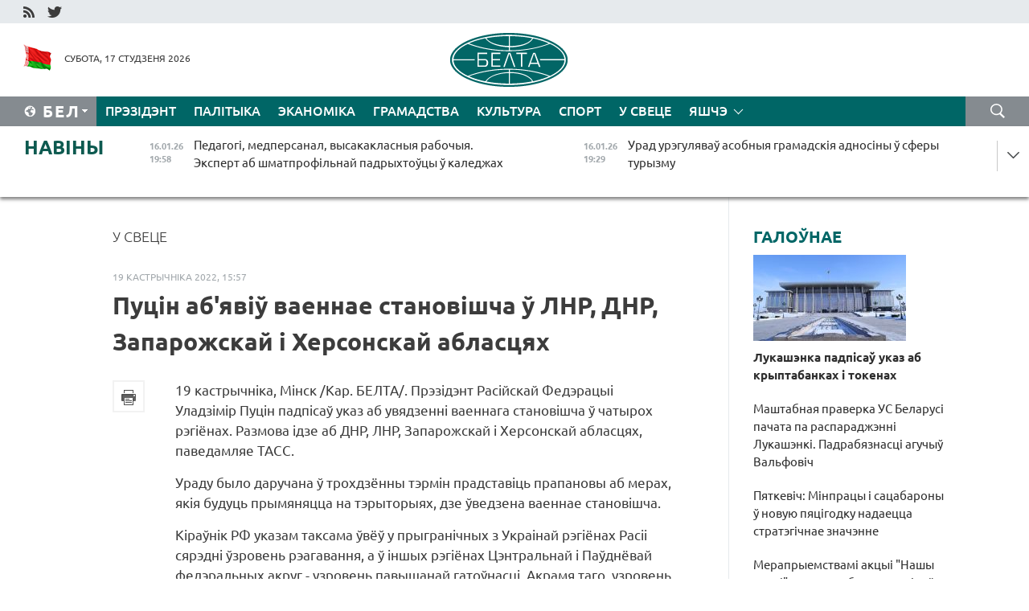

--- FILE ---
content_type: text/html; charset=UTF-8
request_url: https://blr.belta.by/world/view/putsin-uveu-vaennae-stanovishcha-u-chatyroh-regienah-120816-2022/
body_size: 13912
content:
    
    	<!DOCTYPE HTML>
	<html lang="by-BY" prefix="og: http://ogp.me/ns#">
	<head  prefix="article: http://ogp.me/ns/article#">
		<title>Пуцін аб'явіў ваеннае становішча ў ЛНР, ДНР, Запарожскай і Херсонскай абласцях</title>
		<meta http-equiv="Content-Type" content="text/html; charset=utf-8">
                <meta name="viewport" content="width=device-width">
		<link rel="stylesheet" href="/styles/general_styles.css" type="text/css">
                                <link rel="stylesheet" href="/styles/styles2.css?1768613744" type="text/css">
                                <link rel="stylesheet" href="/styles/styles.css?1768613744" type="text/css">
                <link rel="stylesheet" href="/styles/tr_styles.css" type="text/css">
                            <link rel="icon" href="/desimages/fav.png" type="image/png">
		<meta name="keywords" content="">
		<meta name="description" content="Ураду было даручана ў трохдзённы тэрмін прадставіць прапановы аб мерах, якія будуць прымяняцца на тэрыторыях, дзе ўведзена ваеннае становішча.">
	                    <meta property="og:locale" content="by_BY">
	        	        	<meta property="og:site_name" content="Беларускае тэлеграфнае агенцтва" />
	        	        	<meta property="og:title" content="Пуцін аб'явіў ваеннае становішча ў ЛНР, ДНР, Запарожскай і Херсонскай абласцях" />
	        	        	<meta property="og:type" content="article" />
	        	        	<meta property="og:url" content="https://blr.belta.by/world/view/putsin-uveu-vaennae-stanovishcha-u-chatyroh-regienah-120816-2022" />
	        	        	<meta property="og:image" content="https://blr.belta.by/desimages/og_image.png" />
	        	        	<meta property="og:description" content="Ураду было даручана ў трохдзённы тэрмін прадставіць прапановы аб мерах, якія будуць прымяняцца на тэрыторыях, дзе ўведзена ваеннае становішча." />
	        	        	<meta property="og:section" content="У свеце" />
	        	        	<meta property="article:published_time" content="2022-10-19 15:57:36" />
	        	        	<meta property="article:modified_time" content="2022-10-19 16:33:04" />
	        	    		                        <!-- Yandex.Metrika informer -->
<a href="https://metrika.yandex.by/stat/?id=15029098&amp;from=informer"
target="_blank" rel="nofollow"><img src="https://informer.yandex.ru/informer/15029098/1_1_FFFFFFFF_EFEFEFFF_0_pageviews"
style="width:80px; height:15px; border:0; display:none" alt="Яндекс.Метрика" title="Яндекс.Метрика: данные за сегодня (просмотры)" class="ym-advanced-informer" data-cid="15029098" data-lang="ru" /></a>
<!-- /Yandex.Metrika informer -->

<!-- Yandex.Metrika counter -->
<script type="text/javascript" >
   (function(m,e,t,r,i,k,a){m[i]=m[i]||function(){(m[i].a=m[i].a||[]).push(arguments)};
   m[i].l=1*new Date();
   for (var j = 0; j < document.scripts.length; j++) {if (document.scripts[j].src === r) { return; }}
   k=e.createElement(t),a=e.getElementsByTagName(t)[0],k.async=1,k.src=r,a.parentNode.insertBefore(k,a)})
   (window, document, "script", "https://mc.yandex.ru/metrika/tag.js", "ym");

   ym(15029098, "init", {
        clickmap:true,
        trackLinks:true,
        accurateTrackBounce:true,
        webvisor:true
   });
</script>
<noscript><div><img src="https://mc.yandex.ru/watch/15029098" style="position:absolute; left:-9999px;" alt="" /></div></noscript>
<!-- /Yandex.Metrika counter -->

            
        

                                                                	</head>
	
	<body>

                
        <a id="top"></a>

    <div class="all   ">
        <div class="ban_main_top">
            
        </div>
        <div class="top_line">
	                <div class="social_icons">
                                          <a href="/rss" title="RSS"  target ="_self" onmouseover="this.children[0].src='https://blr.belta.by/images/storage/banners/000015_9792b56e8dc3dd1262c69a28a949a99b_work.jpg'" onmouseout="this.children[0].src='https://blr.belta.by/images/storage/banners/000015_4c7b4dd0abba134c3f3b40f11c7d2280_work.jpg'">
                    <img src="https://blr.belta.by/images/storage/banners/000015_4c7b4dd0abba134c3f3b40f11c7d2280_work.jpg" alt="RSS" title="RSS" />
                </a>
                                              <a href="https://twitter.com/ByBelta" title="Twitter"  target ="_blank" onmouseover="this.children[0].src='https://blr.belta.by/images/storage/banners/000015_d883d8345fde0915c71fe70fbc6b3aba_work.jpg'" onmouseout="this.children[0].src='https://blr.belta.by/images/storage/banners/000015_aa312c63b3361ad13bfc21a9647031cf_work.jpg'">
                    <img src="https://blr.belta.by/images/storage/banners/000015_aa312c63b3361ad13bfc21a9647031cf_work.jpg" alt="Twitter" title="Twitter" />
                </a>
                        </div>
    
	         
        </div>
        <div class="header">
            <div class="header_date">
                                            <a class="header_flag" href="/" title="Сцяг"  target ="_self">
                <img 
                    src="https://blr.belta.by/images/storage/banners/000204_8b46a27f5f27ae9a2d0bd487d340c2d5_work.jpg" 
                    alt="Сцяг" 
                    title="Сцяг" 
                                    />
            </a>
            
                Субота, 17 студзеня 2026
            </div>
	            	        <div class="logo">
            
                                                                    <a href="/" title="Беларускае тэлеграфнае агенцтва"  target ="_self">
                            <span class="logo_img"><img src="https://blr.belta.by/images/storage/banners/000016_3289232daeea51392de2ee72efbeeaee_work.jpg" alt="Беларускае тэлеграфнае агенцтва" title="Беларускае тэлеграфнае агенцтва" /></span>
                                                    </a>
                                                        </div>
    
            <div class="weather_currency">
                <div class="weather_currency_inner">
                
	 	
                </div>
	    
            </div>
        </div>
    <div class="menu_line" >

	    <div class="main_langs" id="main_langs">
            <div class="main_langs_inner" id="main_langs_inner">
	
                                    <div class="main_lang_item" ><a target="_blank"   href="http://belta.by" title="Рус" >Рус</a></div>
        	
                                                    	
                                    <div class="main_lang_item" ><a target="_blank"   href="https://pol.belta.by/" title="Pl" >Pl</a></div>
        	
                                    <div class="main_lang_item" ><a target="_blank"   href="http://eng.belta.by" title="Eng" >Eng</a></div>
        	
                                    <div class="main_lang_item" ><a target="_blank"   href="http://deu.belta.by" title="Deu" >Deu</a></div>
        	
                                    <div class="main_lang_item" ><a target="_blank"   href="http://esp.belta.by" title="Esp" >Esp</a></div>
        	
                                    <div class="main_lang_item" ><a target="_blank"   href="http://chn.belta.by/" title="中文" >中文</a></div>
        </div>
<div class="main_lang_item main_lang_selected" ><a   href="https://blr.belta.by/" title="Бел">Бел</a></div>
</div>
		

	       <div class="h_menu_fp" id="h_menu_fp" >
    <div class="h_menu_title" id="h_menu_title">
                Меню
    </div>
            <div class="h_menu_s" id="h_menu_s"></div>
        <div class="menu_more">
            <div class="menu_more_title" id="h_menu_more" >Яшчэ </div>
                    <div id="h_menu" class="h_menu">
                <div class="content_all_margin">
	                        <div class="menu_els" id="h_menu_line_1">
                                                            <div class="menu_item " id="h_menu_item_1_1">
                            <a   href="https://blr.belta.by/president/" title="Прэзідэнт">Прэзідэнт</a>
                        </div>
                                                                                <div class="menu_item " id="h_menu_item_1_2">
                            <a   href="https://blr.belta.by/politics/" title="Палітыка">Палітыка</a>
                        </div>
                                                                                <div class="menu_item " id="h_menu_item_1_3">
                            <a   href="https://blr.belta.by/economics/" title="Эканоміка">Эканоміка</a>
                        </div>
                                                                                <div class="menu_item " id="h_menu_item_1_4">
                            <a   href="https://blr.belta.by/society/" title="Грамадства">Грамадства</a>
                        </div>
                                                                                <div class="menu_item " id="h_menu_item_1_5">
                            <a   href="https://blr.belta.by/culture/" title="Культура">Культура</a>
                        </div>
                                                                                <div class="menu_item " id="h_menu_item_1_6">
                            <a   href="https://blr.belta.by/sport/" title="Спорт">Спорт</a>
                        </div>
                                                                                <div class="menu_item menu_item_selected" id="h_menu_item_1_7">
                            <a   href="https://blr.belta.by/world/" title="У свеце">У свеце</a>
                        </div>
                                                </div>
                                            <div class="menu_els" id="h_menu_line_2">
                                                            <div class="menu_item " id="h_menu_item_2_1">
                            <a   href="https://blr.belta.by/opinions/" title="Меркаванні">Меркаванні</a>
                        </div>
                                                                                <div class="menu_item " id="h_menu_item_2_2">
                            <a   href="https://blr.belta.by/comments/" title="Каментарыі">Каментарыі</a>
                        </div>
                                                                                <div class="menu_item " id="h_menu_item_2_3">
                            <a   href="https://blr.belta.by/interview/" title="Інтэрв&#039;ю">Інтэрв'ю</a>
                        </div>
                                                </div>
                                            <div class="menu_els" id="h_menu_line_3">
                                                            <div class="menu_item " id="h_menu_item_3_1">
                            <a   href="https://blr.belta.by/photonews/" title="Фотанавіны">Фотанавіны</a>
                        </div>
                                                                                <div class="menu_item " id="h_menu_item_3_2">
                            <a   href="https://blr.belta.by/video/" title="Відэа">Відэа</a>
                        </div>
                                                                                <div class="menu_item " id="h_menu_item_3_3">
                            <a   href="https://blr.belta.by/infographica/" title="Інфаграфіка">Інфаграфіка</a>
                        </div>
                                                </div>
                                            <div class="menu_els" id="h_menu_line_4">
                                                            <div class="menu_item " id="h_menu_item_4_1">
                            <a   href="https://blr.belta.by/about_company/" title="Аб агенцтве">Аб агенцтве</a>
                        </div>
                                                                                <div class="menu_item " id="h_menu_item_4_2">
                            <a   href="https://blr.belta.by/advertising/" title="Рэклама">Рэклама</a>
                        </div>
                                                                                <div class="menu_item " id="h_menu_item_4_3">
                            <a   href="https://blr.belta.by/contacts/" title="Кантакты">Кантакты</a>
                        </div>
                                                </div>
                            </div>
       
    </div>
                    </div>
           </div>            
	


	
    
    
	    <div class="search_btn" onclick="open_search('search')"></div>
<form action="/search/getResultsForPeriod/" id="search">
    <input type="text" name="query" value="" placeholder="Пошук" class="search_edit"/>
    <input type="submit" value="Пошук" class="search_submit" />
    <div class="clear"></div>
        <div class="fp_search_where">
        <span id="fp_search_where">Дзе шукаць:</span>
            <input type="radio" name="group" value="0" id="group_0"/><label for="group_0">Шукаць усюды</label>
                                                        <input type="radio" name="group" value="4" id="group_4"/><label for="group_4">Вiдэа</label>
                                           <input type="radio" name="group" value="5" id="group_5"/><label for="group_5">Інфаграфіка</label>
                                           <input type="radio" name="group" value="6" id="group_6"/><label for="group_6">Эксперты</label>
               </div>
       <div class="fp_search_where">
        <span id="fp_search_when">За перыяд</span>
            <input type="radio" name="period" value="0" id="period_0"/><label for="period_0">За ўвесь перыяд</label>
            <input type="radio" name="period" value="1" id="period_1"/><label for="period_1">За дзень</label>
            <input type="radio" name="period" value="2" id="period_2"/><label for="period_2">За тыдзень</label>
            <input type="radio" name="period" value="3" id="period_3"/><label for="period_3">За месяц</label>
            <input type="radio" name="period" value="4" id="period_4"/><label for="period_4">За год</label>
                </div>
    <div class="search_close close_btn" onclick="close_search('search')"></div>
</form>
   

    </div>
    <div class="top_lenta_inner">
  <div class="top_lenta">
    <a href="/" title="На галоўную" class="tl_logo"></a>
    <div class="tl_title">
                    <a href="https://blr.belta.by/all_news" title="Навіны">Навіны</a>
            </div>
                            <div class="tl_inner" id="tl_inner">
        
        <div class="tl_item">
	        	            	            	            	        	                            <div class="lenta_date_box">
                    <div class="lenta_date">
                   	               16.01.26
	                              <div class="line"></div>
                    </div>
                    </div>
	                                                                        	                	                                <a  href="https://blr.belta.by/society/view/pedagogi-medpersanal-vysakaklasnyja-rabochyja-ekspert-ab-shmatprofilnaj-padryhtoutsy-u-kaledzhah-153602-2026/"   title="Педагогі, медперсанал, высакакласныя рабочыя. Эксперт аб шматпрофільнай падрыхтоўцы ў каледжах  ">
                    <span class="tl_date">
                                                                                                    <span class="lenta_date_past">16.01.26</span>
                                                <span>19:58</span>
                    </span>
                    <span class="tl_news">Педагогі, медперсанал, высакакласныя рабочыя. Эксперт аб шматпрофільнай падрыхтоўцы ў каледжах  </span>
                    <span class="tl_node">Грамадства</span>
                </a>
        </div>
        
        <div class="tl_item">
	        	            	        	                                                                        	                	                                <a  href="https://blr.belta.by/society/view/urad-ureguljavau-asobnyja-gramadskija-adnosiny-u-sfery-turyzmu-153601-2026/"   title="Урад урэгуляваў асобныя грамадскія адносіны ў сферы турызму  ">
                    <span class="tl_date">
                                                                                                    <span class="lenta_date_past">16.01.26</span>
                                                <span>19:29</span>
                    </span>
                    <span class="tl_news">Урад урэгуляваў асобныя грамадскія адносіны ў сферы турызму  </span>
                    <span class="tl_node">Грамадства</span>
                </a>
        </div>
        
        <div class="tl_item">
	        	            	        	                                                                        	                	                                <a  href="https://blr.belta.by/politics/view/pasol-belarusi-i-parlamentaryj-kazahstana-adznachyli-rost-uzaemadzejannja-u-palitytsy-i-ekanomitsy-153600-2026/"   title="Пасол Беларусі і парламентарый Казахстана адзначылі рост узаемадзеяння ў палітыцы і эканоміцы  ">
                    <span class="tl_date">
                                                                                                    <span class="lenta_date_past">16.01.26</span>
                                                <span>19:06</span>
                    </span>
                    <span class="tl_news">Пасол Беларусі і парламентарый Казахстана адзначылі рост узаемадзеяння ў палітыцы і эканоміцы  </span>
                    <span class="tl_node">Палітыка</span>
                </a>
        </div>
        
        <div class="tl_item">
	        	            	        	                                                                        	                	                                <a  href="https://blr.belta.by/politics/view/pasol-belarusi-uruchyu-daverchyja-gramaty-prezidentu-efiopii-153599-2026/"   title="Пасол Беларусі ўручыў даверчыя граматы Прэзідэнту Эфіопіі  ">
                    <span class="tl_date">
                                                                                                    <span class="lenta_date_past">16.01.26</span>
                                                <span>18:50</span>
                    </span>
                    <span class="tl_news">Пасол Беларусі ўручыў даверчыя граматы Прэзідэнту Эфіопіі  </span>
                    <span class="tl_node">Палітыка</span>
                </a>
        </div>
        
        <div class="tl_item">
	        	            	        	                                                                        	                	                                <a  href="https://blr.belta.by/society/view/jak-pravilna-arganizavats-rabotu-na-adkrytym-pavetry-u-maroz-raskazali-u-minpratsy-153598-2026/"   title="Як правільна арганізаваць работу на адкрытым паветры ў мароз, расказалі ў Мінпрацы  ">
                    <span class="tl_date">
                                                                                                    <span class="lenta_date_past">16.01.26</span>
                                                <span>18:31</span>
                    </span>
                    <span class="tl_news">Як правільна арганізаваць работу на адкрытым паветры ў мароз, расказалі ў Мінпрацы  </span>
                    <span class="tl_node">Грамадства</span>
                </a>
        </div>
        
        <div class="tl_item">
	        	            	        	                                                                        	                	                                <a  href="https://blr.belta.by/society/view/uradam-zatsverdzhana-strategija-kiravannja-vodnymi-resursami-da-2040-goda-153597-2026/"   title="Урадам зацверджана стратэгія кіравання воднымі рэсурсамі да 2040 года  ">
                    <span class="tl_date">
                                                                                                    <span class="lenta_date_past">16.01.26</span>
                                                <span>18:26</span>
                    </span>
                    <span class="tl_news">Урадам зацверджана стратэгія кіравання воднымі рэсурсамі да 2040 года  </span>
                    <span class="tl_node">Грамадства</span>
                </a>
        </div>
        
        <div class="tl_item">
	        	            	        	                                                                        	                	                                <a  href="https://blr.belta.by/society/view/rodnae-narodnae-ab-ajchynnaj-praduktsyi-raskazha-brsm-u-seryi-karotkametrazhnyh-videarolikau-153596-2026/"   title="&quot;Роднае-народнае&quot;. Аб айчыннай прадукцыі раскажа БРСМ у серыі кароткаметражных відэаролікаў  ">
                    <span class="tl_date">
                                                                                                    <span class="lenta_date_past">16.01.26</span>
                                                <span>17:52</span>
                    </span>
                    <span class="tl_news">"Роднае-народнае". Аб айчыннай прадукцыі раскажа БРСМ у серыі кароткаметражных відэаролікаў  </span>
                    <span class="tl_node">Грамадства</span>
                </a>
        </div>
        
        <div class="tl_item">
	        	            	        	                                                                        	                	                                <a  href="https://blr.belta.by/society/view/u-tonuse-pavinny-byts-use-gerasimau-ab-praverkah-voinskih-chastsej-153595-2026/"   title="&quot;У тонусе павінны быць усе&quot;. Герасімаў аб праверках воінскіх часцей  ">
                    <span class="tl_date">
                                                                                                    <span class="lenta_date_past">16.01.26</span>
                                                <span>17:31</span>
                    </span>
                    <span class="tl_news">"У тонусе павінны быць усе". Герасімаў аб праверках воінскіх часцей  </span>
                    <span class="tl_node">Грамадства</span>
                </a>
        </div>
        
        <div class="tl_item">
	        	            	        	                                                                        	                	                                <a  href="https://blr.belta.by/economics/view/abem-pramyslovaj-vytvorchastsi-u-belarusi-u-2025-godze-sklau-br208-mlrd-153594-2026/"   title="Аб&#039;ём прамысловай вытворчасці ў Беларусі ў 2025 годзе склаў Br208 млрд">
                    <span class="tl_date">
                                                                                                    <span class="lenta_date_past">16.01.26</span>
                                                <span>16:52</span>
                    </span>
                    <span class="tl_news">Аб'ём прамысловай вытворчасці ў Беларусі ў 2025 годзе склаў Br208 млрд</span>
                    <span class="tl_node">Эканоміка</span>
                </a>
        </div>
        
        <div class="tl_item">
	        	            	        	                                                                        	                	                                <a  href="https://blr.belta.by/sport/view/belaruski-bijatlanist-lobastau-stau-semym-u-spryntse-na-etape-kubka-rasii-153593-2026/"   title="Беларускі біятланіст Лобастаў стаў сёмым у спрынце на этапе Кубка Расіі  ">
                    <span class="tl_date">
                                                                                                    <span class="lenta_date_past">16.01.26</span>
                                                <span>16:50</span>
                    </span>
                    <span class="tl_news">Беларускі біятланіст Лобастаў стаў сёмым у спрынце на этапе Кубка Расіі  </span>
                    <span class="tl_node">Спорт</span>
                </a>
        </div>
        
        <div class="tl_item">
	        	            	        	                                                                        	                	                                <a  href="https://blr.belta.by/economics/view/pasazhyraabarot-u-belarusi-za-2025-god-vyras-na-71-pratsenta-153592-2026/"   title="Пасажыраабарот у Беларусі за 2025 год вырас на 7,1 працэнта">
                    <span class="tl_date">
                                                                                                    <span class="lenta_date_past">16.01.26</span>
                                                <span>16:36</span>
                    </span>
                    <span class="tl_news">Пасажыраабарот у Беларусі за 2025 год вырас на 7,1 працэнта</span>
                    <span class="tl_node">Эканоміка</span>
                </a>
        </div>
        
        <div class="tl_item">
	        	            	        	                                                                        	                	                                <a  href="https://blr.belta.by/society/view/marazy-da-28s-chakajutstsa-u-belarusi-17-studzenja-153591-2026/"   title="Маразы да -28°С чакаюцца ў Беларусі 17 студзеня ">
                    <span class="tl_date">
                                                                                                    <span class="lenta_date_past">16.01.26</span>
                                                <span>16:18</span>
                    </span>
                    <span class="tl_news">Маразы да -28°С чакаюцца ў Беларусі 17 студзеня </span>
                    <span class="tl_node">Грамадства</span>
                </a>
        </div>
        
        <div class="tl_item">
	        	            	        	                                                                        	                	                                <a  href="https://blr.belta.by/politics/view/pasol-slavakii-pry-padzele-byloj-chehaslavakii-u-abodvuh-bakou-hapila-rozumu-i-sil-zrabits-use-mirna-153590-2026/"   title="Пасол Славакіі: пры падзеле былой Чэхаславакіі ў абодвух бакоў хапіла розуму і сіл зрабіць усё мірна  ">
                    <span class="tl_date">
                                                                                                    <span class="lenta_date_past">16.01.26</span>
                                                <span>16:04</span>
                    </span>
                    <span class="tl_news">Пасол Славакіі: пры падзеле былой Чэхаславакіі ў абодвух бакоў хапіла розуму і сіл зрабіць усё мірна  </span>
                    <span class="tl_node">Палітыка</span>
                </a>
        </div>
        
        <div class="tl_item">
	        	            	        	                                                                        	                	                                <a  href="https://blr.belta.by/economics/view/roznichny-tavaraabarot-u-belarusi-u-2025-godze-vyras-na-66-pratsenta-153588-2026/"   title="Рознічны тавараабарот у Беларусі ў 2025 годзе вырас на 6,6 працэнта">
                    <span class="tl_date">
                                                                                                    <span class="lenta_date_past">16.01.26</span>
                                                <span>15:45</span>
                    </span>
                    <span class="tl_news">Рознічны тавараабарот у Беларусі ў 2025 годзе вырас на 6,6 працэнта</span>
                    <span class="tl_node">Эканоміка</span>
                </a>
        </div>
        
        <div class="tl_item">
	        	            	        	                                                                        	                	                                <a  href="https://blr.belta.by/society/view/belarus-i-azerbajdzhan-padpisali-pagadnenne-ab-uzaemnym-pryznanni-i-abmene-vadzitselskih-pasvedchannjau-153587-2026/"   title="Беларусь і Азербайджан падпісалі пагадненне аб узаемным прызнанні і абмене вадзіцельскіх пасведчанняў  ">
                    <span class="tl_date">
                                                                                                    <span class="lenta_date_past">16.01.26</span>
                                                <span>15:29</span>
                    </span>
                    <span class="tl_news">Беларусь і Азербайджан падпісалі пагадненне аб узаемным прызнанні і абмене вадзіцельскіх пасведчанняў  </span>
                    <span class="tl_node">Грамадства</span>
                </a>
        </div>
        
        <div class="tl_item">
	        	            	        	                                                                        	                	                                <a  href="https://blr.belta.by/society/view/istsi-na-apjaredzhanne-i-pradbachyts-tendentsyi-labovich-ab-zadachah-dlja-minpratsy-i-satsabarony-153586-2026/"   title="Ісці на апярэджанне і прадбачыць тэндэнцыі. Лабовіч - аб задачах для Мінпрацы і сацабароны">
                    <span class="tl_date">
                                                                                                    <span class="lenta_date_past">16.01.26</span>
                                                <span>15:26</span>
                    </span>
                    <span class="tl_news">Ісці на апярэджанне і прадбачыць тэндэнцыі. Лабовіч - аб задачах для Мінпрацы і сацабароны</span>
                    <span class="tl_node">Грамадства</span>
                </a>
        </div>
        
        <div class="tl_item">
	        	            	        	                                                                        	                	                                <a  href="https://blr.belta.by/economics/view/pershy-kryptabank-mozha-zjavitstsa-u-belarusi-praz-paugoda-153585-2026/"   title="Першы крыптабанк можа з&#039;явіцца ў Беларусі праз паўгода  ">
                    <span class="tl_date">
                                                                                                    <span class="lenta_date_past">16.01.26</span>
                                                <span>15:03</span>
                    </span>
                    <span class="tl_news">Першы крыптабанк можа з'явіцца ў Беларусі праз паўгода  </span>
                    <span class="tl_node">Эканоміка</span>
                </a>
        </div>
        
        <div class="tl_item">
	        	            	        	                                                                        	                	                                <a  href="https://blr.belta.by/economics/view/medyjannaja-zarabotnaja-plata-u-belarusi-vyrasla-na-br2895-za-god-153584-2026/"   title="Медыянная заработная плата ў Беларусі вырасла на Br289,5 за год ">
                    <span class="tl_date">
                                                                                                    <span class="lenta_date_past">16.01.26</span>
                                                <span>15:02</span>
                    </span>
                    <span class="tl_news">Медыянная заработная плата ў Беларусі вырасла на Br289,5 за год </span>
                    <span class="tl_node">Эканоміка</span>
                </a>
        </div>
        
        <div class="tl_item">
	        	            	        	                                                                        	                	                                <a  href="https://blr.belta.by/society/view/belarus-i-katar-majuts-namer-razvivats-investytsyjnae-supratsounitstva-i-turyzm-153583-2026/"   title="Беларусь і Катар маюць намер развіваць інвестыцыйнае супрацоўніцтва і турызм">
                    <span class="tl_date">
                                                                                                    <span class="lenta_date_past">16.01.26</span>
                                                <span>14:35</span>
                    </span>
                    <span class="tl_news">Беларусь і Катар маюць намер развіваць інвестыцыйнае супрацоўніцтва і турызм</span>
                    <span class="tl_node">Грамадства</span>
                </a>
        </div>
        
        <div class="tl_item">
	        	            	        	                                                                        	                	                                <a  href="https://blr.belta.by/society/view/pralety-avijatsyi-razvedka-vuchenni-valfovich-raskazau-ab-abstanoutsy-kalja-granits-belarusi-153582-2026/"   title="Пралёты авіяцыі, разведка, вучэнні. Вальфовіч расказаў аб абстаноўцы каля граніц Беларусі  ">
                    <span class="tl_date">
                                                                                                    <span class="lenta_date_past">16.01.26</span>
                                                <span>14:06</span>
                    </span>
                    <span class="tl_news">Пралёты авіяцыі, разведка, вучэнні. Вальфовіч расказаў аб абстаноўцы каля граніц Беларусі  </span>
                    <span class="tl_node">Грамадства</span>
                </a>
        </div>
        
        <div class="tl_item">
	        	            	        	                                                                        	                	                                <a  href="https://blr.belta.by/society/view/besperapynny-tsykl-kolki-praduktsyi-u-god-budze-vyrabljats-novy-zavod-agrakambinata-dzjarzhynski-153581-2026/"   title="Бесперапынны цыкл. Колькі прадукцыі ў год будзе вырабляць новы завод агракамбіната &quot;Дзяржынскі&quot;  ">
                    <span class="tl_date">
                                                                                                    <span class="lenta_date_past">16.01.26</span>
                                                <span>14:02</span>
                    </span>
                    <span class="tl_news">Бесперапынны цыкл. Колькі прадукцыі ў год будзе вырабляць новы завод агракамбіната "Дзяржынскі"  </span>
                    <span class="tl_node">Грамадства</span>
                </a>
        </div>
        
        <div class="tl_item">
	        	            	        	                                                                        	                	                                <a  href="https://blr.belta.by/society/view/valfovich-prakamentsiravau-domysly-ab-tym-shto-areshnika-njama-u-belarusi-153580-2026/"   title="Вальфовіч пракаменціраваў домыслы аб тым, што &quot;Арэшніка&quot; няма ў Беларусі  ">
                    <span class="tl_date">
                                                                                                    <span class="lenta_date_past">16.01.26</span>
                                                <span>13:36</span>
                    </span>
                    <span class="tl_news">Вальфовіч пракаменціраваў домыслы аб тым, што "Арэшніка" няма ў Беларусі  </span>
                    <span class="tl_node">Грамадства</span>
                </a>
        </div>
        
        <div class="tl_item">
	        	            	        	                                                                        	                	                                <a  href="https://blr.belta.by/economics/view/bolsh-za-330-elektrazaradnyh-stantsyj-zjavitstsa-u-bjaguchym-godze-u-belarusnaftse-nazvali-lakatsyi-153579-2026/"   title="Больш за 330 электразарадных станцый з&#039;явіцца ў бягучым годзе. У &quot;Беларуснафце&quot; назвалі лакацыі  ">
                    <span class="tl_date">
                                                                                                    <span class="lenta_date_past">16.01.26</span>
                                                <span>13:28</span>
                    </span>
                    <span class="tl_news">Больш за 330 электразарадных станцый з'явіцца ў бягучым годзе. У "Беларуснафце" назвалі лакацыі  </span>
                    <span class="tl_node">Эканоміка</span>
                </a>
        </div>
        
        <div class="tl_item">
	        	            	        	                                                                        	                	                                <a  href="https://blr.belta.by/society/view/merapryemstvami-aktsyi-nashy-dzetsi-ahoplena-bolsh-za-miljen-dzjatsej-153578-2026/"   title="Мерапрыемствамі акцыі &quot;Нашы дзеці&quot; ахоплена больш за мільён дзяцей  ">
                    <span class="tl_date">
                                                                                                    <span class="lenta_date_past">16.01.26</span>
                                                <span>13:25</span>
                    </span>
                    <span class="tl_news">Мерапрыемствамі акцыі "Нашы дзеці" ахоплена больш за мільён дзяцей  </span>
                    <span class="tl_node">Грамадства</span>
                </a>
        </div>
        
        <div class="tl_item">
	        	            	        	                                                                        	                	                                <a  href="https://blr.belta.by/politics/view/belarus-i-kitaj-patsverdzili-zatsikaulenasts-va-uzmatsnenni-supratsounitstva-pa-usih-napramkah-153577-2026/"   title="Беларусь і Кітай пацвердзілі зацікаўленасць ва ўзмацненні супрацоўніцтва па ўсіх напрамках">
                    <span class="tl_date">
                                                                                                    <span class="lenta_date_past">16.01.26</span>
                                                <span>12:46</span>
                    </span>
                    <span class="tl_news">Беларусь і Кітай пацвердзілі зацікаўленасць ва ўзмацненні супрацоўніцтва па ўсіх напрамках</span>
                    <span class="tl_node">Палітыка</span>
                </a>
        </div>
        
        <div class="tl_item">
	        	            	        	                                                                        	                	                                <a  href="https://blr.belta.by/society/view/pjatkevich-minpratsy-i-satsabarony-u-novuju-pjatsigodku-nadaetstsa-strategichnae-znachenne-153576-2026/"   title="Пяткевіч: Мінпрацы і сацабароны ў новую пяцігодку надаецца стратэгічнае значэнне  ">
                    <span class="tl_date">
                                                                                                    <span class="lenta_date_past">16.01.26</span>
                                                <span>12:19</span>
                    </span>
                    <span class="tl_news">Пяткевіч: Мінпрацы і сацабароны ў новую пяцігодку надаецца стратэгічнае значэнне  </span>
                    <span class="tl_node">Грамадства</span>
                </a>
        </div>
        
        <div class="tl_item">
	        	            	        	                                                                        	                	                                <a  href="https://blr.belta.by/culture/view/pragulku-marka-shagala-pryvjazuts-u-minsk-u-krasaviku-153575-2026/"   title="&quot;Прагулку&quot; Марка Шагала прывязуць у Мінск у красавіку  ">
                    <span class="tl_date">
                                                                                                    <span class="lenta_date_past">16.01.26</span>
                                                <span>12:18</span>
                    </span>
                    <span class="tl_news">"Прагулку" Марка Шагала прывязуць у Мінск у красавіку  </span>
                    <span class="tl_node">Культура</span>
                </a>
        </div>
        
        <div class="tl_item">
	        	            	        	                                                                        	                	                                <a  href="https://blr.belta.by/president/view/lukashenka-padpisau-ukaz-ab-kryptabankah-i-tokenah-153573-2026/"   title="Лукашэнка падпісаў указ аб крыптабанках і токенах">
                    <span class="tl_date">
                                                                                                    <span class="lenta_date_past">16.01.26</span>
                                                <span>11:40</span>
                    </span>
                    <span class="tl_news">Лукашэнка падпісаў указ аб крыптабанках і токенах</span>
                    <span class="tl_node">Прэзідэнт</span>
                </a>
        </div>
        
        <div class="tl_item">
	        	            	        	                                                                        	                	                                <a  href="https://blr.belta.by/society/view/mashtabnaja-praverka-us-belarusi-pachata-pa-rasparadzhenni-lukashenki-padrabjaznastsi-aguchyu-valfovich-153572-2026/"   title="Маштабная праверка УС Беларусі пачата па распараджэнні Лукашэнкі. Падрабязнасці агучыў Вальфовіч">
                    <span class="tl_date">
                                                                                                    <span class="lenta_date_past">16.01.26</span>
                                                <span>11:00</span>
                    </span>
                    <span class="tl_news">Маштабная праверка УС Беларусі пачата па распараджэнні Лукашэнкі. Падрабязнасці агучыў Вальфовіч</span>
                    <span class="tl_node">Грамадства</span>
                </a>
        </div>
        
        <div class="tl_item">
	        	            	        	                                                                        	                	                                <a  href="https://blr.belta.by/sport/view/sharangovich-nabrau-dva-achki-i-stau-pershaj-zorkaj-matcha-kalgary-z-chykaga-153571-2026/"   title="Шаранговіч набраў два ачкі і стаў першай зоркай матча &quot;Калгары&quot; з &quot;Чыкага&quot;  ">
                    <span class="tl_date">
                                                                                                    <span class="lenta_date_past">16.01.26</span>
                                                <span>10:29</span>
                    </span>
                    <span class="tl_news">Шаранговіч набраў два ачкі і стаў першай зоркай матча "Калгары" з "Чыкага"  </span>
                    <span class="tl_node">Спорт</span>
                </a>
        </div>
        <a class="all_news" href="https://blr.belta.by/all_news" title="Усе навіны">Усе навіны</a> 
    </div>
    <div class="tl_arrow" title="" id="tl_arrow"></div>
    <a class="all_news main_left_col" href="https://blr.belta.by/all_news" title="Усе навіны">Усе навіны</a> 
  </div>
    
</div>    <div class="main">
        <div class="content_2_col">
                  
<div class="content_margin">
<a href="https://blr.belta.by/world/" title="У свеце"  class="rubric">У свеце</a>
<div class="date_full">19 кастрычніка 2022, 15:57</div>
<h1>Пуцін аб'явіў ваеннае становішча ў ЛНР, ДНР, Запарожскай і Херсонскай абласцях</h1>

    <div class="inner_content">
                    <div class="social_icons_c">
                                                                                        <div></div>
            
       

                                            <a href="/printv/world/view/putsin-uveu-vaennae-stanovishcha-u-chatyroh-regienah-120816-2022/" onclick="window.open('/printv/world/view/putsin-uveu-vaennae-stanovishcha-u-chatyroh-regienah-120816-2022/');return false" class="print_icon"></a>
                </div>
        
        <div>
            <div class="text">

                
                                
                <meta name="mediator_published_time" content="2022-10-19T15:57:36+00:00" />
    <meta name="mediator_theme" content="У свеце" />
    <meta name="mediator" content="/world/view/putsin-uveu-vaennae-stanovishcha-u-chatyroh-regienah-120816-2022/" />
                                                                      
                                <div class="js-mediator-article">
                    <p>19 кастрычніка, Мінск /Кар. БЕЛТА/. Прэзідэнт Расійскай Федэрацыі Уладзімір Пуцін падпісаў указ аб увядзенні ваеннага становішча ў чатырох рэгіёнах. Размова ідзе аб ДНР, ЛНР, Запарожскай і Херсонскай абласцях, паведамляе ТАСС.</p><p></p><p>Ураду было даручана ў трохдзённы тэрмін прадставіць прапановы аб мерах, якія будуць прымяняцца на тэрыторыях, дзе ўведзена ваеннае становішча.</p><p></p><p>Кіраўнік РФ указам таксама ўвёў у прыгранічных з Украінай рэгіёнах Расіі сярэдні ўзровень рэагавання, а ў іншых рэгіёнах Цэнтральнай і Паўднёвай федэральных акруг - узровень павышанай гатоўнасці. Акрамя таго, узровень базавай гатоўнасці ўводзіцца ў астатніх суб'ектах Расійскай Федэрацыі.</p><p></p><p>Расійскі лідар на сённяшнім пасяджэнні Савета бяспекі РФ падкрэсліў, што Украіна адхіляе любыя прапановы аб перагаворах, прадаўжае весці абстрэлы і выкарыстоўваць тэрарыстычныя метады.-0-</p><p></p>
                    
                    
                                        
                                    <div class="invite_in_messagers">
    <div>Падпісвайцеся на нас у</div>
       <a  class="viber" href="https://twitter.com/ByBelta" rel="nofollow" target="_blank">
         <img src="https://blr.belta.by/images/design/1.png" style="margin:3px 0 -17px 0;display: inline;display: inline;" alt="X" title="X"
    </a>  
</div>
                                                        </div>


                
                
            </div>
            <div class="clear"></div>
        </div>
    </div>
</div>
    

            <div class="rubricNews">
    <div class="content_margin">
<a class="block_title" href="https://blr.belta.by/world">Навіны рубрыкі У свеце</a>
    <div class="rubricNews_item">
                          	                	                                                    <a class="rubricNews_item_img news_with_rubric_img" href="/world/view/savet-bjaspeki-aan-pravjadze-pasjadzhenne-pa-situatsyi-u-irane-pa-zapytse-zsha-153514-2026/"  title="Савет Бяспекі ААН правядзе пасяджэнне па сітуацыі ў Іране па запыце ЗША  ">
                        <img src="https://blr.belta.by/images/storage/news/with_archive/2026/000026_1768458438_153514_medium.jpg" alt="Фота Pixabay" title="Фота Pixabay"/>
                    </a>
                                <a href="/world/view/savet-bjaspeki-aan-pravjadze-pasjadzhenne-pa-situatsyi-u-irane-pa-zapytse-zsha-153514-2026/"  title="Савет Бяспекі ААН правядзе пасяджэнне па сітуацыі ў Іране па запыце ЗША  ">
                    Савет Бяспекі ААН правядзе пасяджэнне па сітуацыі ў Іране па запыце ЗША  
                </a>
    </div>
    <div class="rubricNews_item">
                          	                	                                                    <a class="rubricNews_item_img news_with_rubric_img" href="/world/view/tramp-zajaviu-shto-ureguljavanne-va-ukraine-zatsjagvaetstsa-z-za-pazitsyi-kieva-153512-2026/"  title="Трамп заявіў, што ўрэгуляванне ва Украіне зацягваецца з-за пазіцыі Кіева ">
                        <img src="https://blr.belta.by/images/storage/news/with_archive/2026/000026_1768457856_153512_medium.jpg" alt="Дональд Трамп. Фота АР Photo" title="Дональд Трамп. Фота АР Photo"/>
                    </a>
                                <a href="/world/view/tramp-zajaviu-shto-ureguljavanne-va-ukraine-zatsjagvaetstsa-z-za-pazitsyi-kieva-153512-2026/"  title="Трамп заявіў, што ўрэгуляванне ва Украіне зацягваецца з-за пазіцыі Кіева ">
                    Трамп заявіў, што ўрэгуляванне ва Украіне зацягваецца з-за пазіцыі Кіева 
                </a>
    </div>
    <div class="rubricNews_item">
                          	                	                                                    <a class="rubricNews_item_img news_with_rubric_img" href="/world/view/smi-polskaja-agarodzha-na-granitsy-z-belarussju-pagrazhae-pryrodze-belavezhskaj-pushchy-153507-2026/"  title="СМІ: польская агароджа на граніцы з Беларуссю пагражае прыродзе Белавежскай пушчы  ">
                        <img src="https://blr.belta.by/images/storage/news/with_archive/2026/000026_1768408673_153507_medium.jpg" alt="Фота з архіва" title="Фота з архіва"/>
                    </a>
                                <a href="/world/view/smi-polskaja-agarodzha-na-granitsy-z-belarussju-pagrazhae-pryrodze-belavezhskaj-pushchy-153507-2026/"  title="СМІ: польская агароджа на граніцы з Беларуссю пагражае прыродзе Белавежскай пушчы  ">
                    СМІ: польская агароджа на граніцы з Беларуссю пагражае прыродзе Белавежскай пушчы  
                </a>
    </div>
    <div class="rubricNews_item">
                          	                	                                                    <a class="rubricNews_item_img news_with_rubric_img" href="/world/view/poshuki-turystki-z-belarusi-shto-znikla-u-murmanskaj-voblastsi-prypyneny-da-paljapshennja-nadvorja-153504-2026/"  title="Пошукі турысткі з Беларусі, што знікла ў Мурманскай вобласці, прыпынены да паляпшэння надвор&#039;я  ">
                        <img src="https://blr.belta.by/images/storage/news/with_archive/2026/000026_1768406322_153504_medium.png" alt="Фота з архіва СУ СК па Мурманскай вобласці
" title="Фота з архіва СУ СК па Мурманскай вобласці
"/>
                    </a>
                                <a href="/world/view/poshuki-turystki-z-belarusi-shto-znikla-u-murmanskaj-voblastsi-prypyneny-da-paljapshennja-nadvorja-153504-2026/"  title="Пошукі турысткі з Беларусі, што знікла ў Мурманскай вобласці, прыпынены да паляпшэння надвор&#039;я  ">
                    Пошукі турысткі з Беларусі, што знікла ў Мурманскай вобласці, прыпынены да паляпшэння надвор'я  
                </a>
    </div>
    <div class="rubricNews_item">
                          	                	                                                    <a class="rubricNews_item_img news_with_rubric_img" href="/world/view/minuly-god-uvajshou-u-trojku-samyh-garachyh-za-usju-gistoryju-nazirannjau-153484-2026/"  title="Мінулы год увайшоў у тройку самых гарачых за ўсю гісторыю назіранняў  ">
                        <img src="https://blr.belta.by/images/storage/news/with_archive/2026/000026_1768385540_153484_medium.jpg" alt="Фота з архіва" title="Фота з архіва"/>
                    </a>
                                <a href="/world/view/minuly-god-uvajshou-u-trojku-samyh-garachyh-za-usju-gistoryju-nazirannjau-153484-2026/"  title="Мінулы год увайшоў у тройку самых гарачых за ўсю гісторыю назіранняў  ">
                    Мінулы год увайшоў у тройку самых гарачых за ўсю гісторыю назіранняў  
                </a>
    </div>
    <div class="rubricNews_item">
                          	                	                                                    <a class="rubricNews_item_img news_with_rubric_img" href="/world/view/bloomberg-uitkaf-i-kushner-razlichvajuts-u-hutkim-chase-navedats-maskvu-dlja-sustrechy-z-putsinym-153481-2026/"  title="Bloomberg: Уіткаф і Кушнер разлічваюць у хуткім часе наведаць Маскву для сустрэчы з Пуціным  ">
                        <img src="https://blr.belta.by/images/storage/news/with_archive/2026/000026_1768383470_153481_medium.jpg" alt="Фота з архіва ТАСС" title="Фота з архіва ТАСС"/>
                    </a>
                                <a href="/world/view/bloomberg-uitkaf-i-kushner-razlichvajuts-u-hutkim-chase-navedats-maskvu-dlja-sustrechy-z-putsinym-153481-2026/"  title="Bloomberg: Уіткаф і Кушнер разлічваюць у хуткім часе наведаць Маскву для сустрэчы з Пуціным  ">
                    Bloomberg: Уіткаф і Кушнер разлічваюць у хуткім часе наведаць Маскву для сустрэчы з Пуціным  
                </a>
    </div>
    </div>
</div>
        </div>
                                    <!--noindex-->
  <div class="main_news_inner_2_col">
	<div class="block_title">Галоўнае</div>
    <div class="mni_col">    
            <div class="rc_item rc_item_main">                                                                	                	                                                    <a href="https://blr.belta.by/president/view/lukashenka-padpisau-ukaz-ab-kryptabankah-i-tokenah-153573-2026/" title="Лукашэнка падпісаў указ аб крыптабанках і токенах" >
                        <img src="https://blr.belta.by/images/storage/news/with_archive/2026/000019_1768553110_153573_small.jpg" alt="Фота з архіва" title="Фота з архіва"/>
                    </a>
                               
                <a href="https://blr.belta.by/president/view/lukashenka-padpisau-ukaz-ab-kryptabankah-i-tokenah-153573-2026/" title="Лукашэнка падпісаў указ аб крыптабанках і токенах" class="last_news_title_main" >Лукашэнка падпісаў указ аб крыптабанках і токенах
                     
                                    </a>
              </div>
        </div>
    
    


	    <div class="mni_col">
             <div class="rc_item">                                                                	                	                                               
                <a href="https://blr.belta.by/society/view/mashtabnaja-praverka-us-belarusi-pachata-pa-rasparadzhenni-lukashenki-padrabjaznastsi-aguchyu-valfovich-153572-2026/" title="Маштабная праверка УС Беларусі пачата па распараджэнні Лукашэнкі. Падрабязнасці агучыў Вальфовіч"  >Маштабная праверка УС Беларусі пачата па распараджэнні Лукашэнкі. Падрабязнасці агучыў Вальфовіч
                     
                                    </a>
              </div>
             <div class="rc_item">                                                                	                	                                               
                <a href="https://blr.belta.by/society/view/pjatkevich-minpratsy-i-satsabarony-u-novuju-pjatsigodku-nadaetstsa-strategichnae-znachenne-153576-2026/" title="Пяткевіч: Мінпрацы і сацабароны ў новую пяцігодку надаецца стратэгічнае значэнне  "  >Пяткевіч: Мінпрацы і сацабароны ў новую пяцігодку надаецца стратэгічнае значэнне  
                     
                                    </a>
              </div>
             <div class="rc_item">                                                                	                	                                               
                <a href="https://blr.belta.by/society/view/merapryemstvami-aktsyi-nashy-dzetsi-ahoplena-bolsh-za-miljen-dzjatsej-153578-2026/" title="Мерапрыемствамі акцыі &quot;Нашы дзеці&quot; ахоплена больш за мільён дзяцей  "  >Мерапрыемствамі акцыі "Нашы дзеці" ахоплена больш за мільён дзяцей  
                     
                                    </a>
              </div>
        </div>

  </div>
  <div class="one_right_col">
      	<!--noindex-->
        <div class="top_news">
                
    <div class="block_title">
        Топ-навіны        <div class="topNewsSlider_dots" id="topNewsSlider_dots"></div>
    </div>
    	    <div class="topNewsSlider">
		                            <div class="tn_item">
		                		                		                		                			                			                			                <a href="https://blr.belta.by/society/view/valfovich-prakamentsiravau-domysly-ab-tym-shto-areshnika-njama-u-belarusi-153580-2026/"    title="Вальфовіч пракаменціраваў домыслы аб тым, што &quot;Арэшніка&quot; няма ў Беларусі  ">
		                            Вальфовіч пракаменціраваў домыслы аб тым, што "Арэшніка" няма ў Беларусі  
		                             
		                            		                        </a>
                        </div>
		                            <div class="tn_item">
		                		                		                		                			                			                			                <a href="https://blr.belta.by/society/view/besperapynny-tsykl-kolki-praduktsyi-u-god-budze-vyrabljats-novy-zavod-agrakambinata-dzjarzhynski-153581-2026/"    title="Бесперапынны цыкл. Колькі прадукцыі ў год будзе вырабляць новы завод агракамбіната &quot;Дзяржынскі&quot;  ">
		                            Бесперапынны цыкл. Колькі прадукцыі ў год будзе вырабляць новы завод агракамбіната "Дзяржынскі"  
		                             
		                            		                        </a>
                        </div>
		                            <div class="tn_item">
		                		                		                		                			                			                			                <a href="https://blr.belta.by/society/view/belarus-i-katar-majuts-namer-razvivats-investytsyjnae-supratsounitstva-i-turyzm-153583-2026/"    title="Беларусь і Катар маюць намер развіваць інвестыцыйнае супрацоўніцтва і турызм">
		                            Беларусь і Катар маюць намер развіваць інвестыцыйнае супрацоўніцтва і турызм
		                             
		                            		                        </a>
                        </div>
		                            <div class="tn_item">
		                		                		                		                			                			                			                <a href="https://blr.belta.by/society/view/pralety-avijatsyi-razvedka-vuchenni-valfovich-raskazau-ab-abstanoutsy-kalja-granits-belarusi-153582-2026/"    title="Пралёты авіяцыі, разведка, вучэнні. Вальфовіч расказаў аб абстаноўцы каля граніц Беларусі  ">
		                            Пралёты авіяцыі, разведка, вучэнні. Вальфовіч расказаў аб абстаноўцы каля граніц Беларусі  
		                             
		                            		                        </a>
                        </div>
		                            <div class="tn_item">
		                		                		                		                			                			                			                <a href="https://blr.belta.by/politics/view/pasol-belarusi-uruchyu-daverchyja-gramaty-prezidentu-efiopii-153599-2026/"    title="Пасол Беларусі ўручыў даверчыя граматы Прэзідэнту Эфіопіі  ">
		                            Пасол Беларусі ўручыў даверчыя граматы Прэзідэнту Эфіопіі  
		                             
		                            		                        </a>
                        </div>
		                            <div class="tn_item">
		                		                		                		                			                			                			                <a href="https://blr.belta.by/society/view/u-tonuse-pavinny-byts-use-gerasimau-ab-praverkah-voinskih-chastsej-153595-2026/"    title="&quot;У тонусе павінны быць усе&quot;. Герасімаў аб праверках воінскіх часцей  ">
		                            "У тонусе павінны быць усе". Герасімаў аб праверках воінскіх часцей  
		                             
		                            		                        </a>
                        </div>
		                            <div class="tn_item">
		                		                		                		                			                			                			                <a href="https://blr.belta.by/society/view/belarus-i-azerbajdzhan-padpisali-pagadnenne-ab-uzaemnym-pryznanni-i-abmene-vadzitselskih-pasvedchannjau-153587-2026/"    title="Беларусь і Азербайджан падпісалі пагадненне аб узаемным прызнанні і абмене вадзіцельскіх пасведчанняў  ">
		                            Беларусь і Азербайджан падпісалі пагадненне аб узаемным прызнанні і абмене вадзіцельскіх пасведчанняў  
		                             
		                            		                        </a>
                        </div>
		                            <div class="tn_item">
		                		                		                		                			                			                			                <a href="https://blr.belta.by/economics/view/pershy-kryptabank-mozha-zjavitstsa-u-belarusi-praz-paugoda-153585-2026/"    title="Першы крыптабанк можа з&#039;явіцца ў Беларусі праз паўгода  ">
		                            Першы крыптабанк можа з'явіцца ў Беларусі праз паўгода  
		                             
		                            		                        </a>
                        </div>
		                            <div class="tn_item">
		                		                		                		                			                			                			                <a href="https://blr.belta.by/society/view/istsi-na-apjaredzhanne-i-pradbachyts-tendentsyi-labovich-ab-zadachah-dlja-minpratsy-i-satsabarony-153586-2026/"    title="Ісці на апярэджанне і прадбачыць тэндэнцыі. Лабовіч - аб задачах для Мінпрацы і сацабароны">
		                            Ісці на апярэджанне і прадбачыць тэндэнцыі. Лабовіч - аб задачах для Мінпрацы і сацабароны
		                             
		                            		                        </a>
                        </div>
		                            <div class="tn_item">
		                		                		                		                			                			                			                <a href="https://blr.belta.by/politics/view/belarus-i-kitaj-patsverdzili-zatsikaulenasts-va-uzmatsnenni-supratsounitstva-pa-usih-napramkah-153577-2026/"    title="Беларусь і Кітай пацвердзілі зацікаўленасць ва ўзмацненні супрацоўніцтва па ўсіх напрамках">
		                            Беларусь і Кітай пацвердзілі зацікаўленасць ва ўзмацненні супрацоўніцтва па ўсіх напрамках
		                             
		                            		                        </a>
                        </div>
		                            <div class="tn_item">
		                		                		                		                			                			                			                <a href="https://blr.belta.by/sport/view/tserah-peramagla-na-chempijanatse-rasii-pa-velasportse-na-treku-u-shmatdzennaj-gontsy-153569-2026/"    title="Церах перамагла на чэмпіянаце Расіі па веласпорце на трэку ў шматдзённай гонцы ">
		                            Церах перамагла на чэмпіянаце Расіі па веласпорце на трэку ў шматдзённай гонцы 
		                             
		                            		                        </a>
                        </div>
		                            <div class="tn_item">
		                		                		                		                			                			                			                <a href="https://blr.belta.by/society/view/ratavalniki-nagadali-ab-faktarah-nebjaspeki-z-za-galaledzitsy-153567-2026/"    title="Ратавальнікі нагадалі аб фактарах небяспекі з-за галалёдзіцы">
		                            Ратавальнікі нагадалі аб фактарах небяспекі з-за галалёдзіцы
		                             
		                            		                        </a>
                        </div>
		                            <div class="tn_item">
		                		                		                		                			                			                			                <a href="https://blr.belta.by/society/view/aljaksandra-ragozhnika-zatsverdzili-na-pasadze-starshyni-vitsebskaga-ablvykankama-153562-2026/"    title="Аляксандра Рагожніка зацвердзілі на пасадзе старшыні Віцебскага аблвыканкама  ">
		                            Аляксандра Рагожніка зацвердзілі на пасадзе старшыні Віцебскага аблвыканкама  
		                             
		                            		                        </a>
                        </div>
		                            <div class="tn_item">
		                		                		                		                			                			                			                <a href="https://blr.belta.by/politics/view/dapkjunas-sa-starshynstvam-u-abse-shvejtsaryja-atrymlivae-shants-unestsi-uklad-u-razradku-153574-2026/"    title="Дапкюнас: са старшынствам у АБСЕ Швейцарыя атрымлівае шанц унесці ўклад у разрадку напружанасці ў Еўропе">
		                            Дапкюнас: са старшынствам у АБСЕ Швейцарыя атрымлівае шанц унесці ўклад у разрадку напружанасці ў Еўропе
		                             
		                            		                        </a>
                        </div>
		                            <div class="tn_item">
		                		                		                		                			                			                			                <a href="https://blr.belta.by/society/view/jak-douga-u-belarusi-pratrymaetstsa-maroznae-nadvore-raskazali-u-belgidrametse-153547-2026/"    title="Як доўга ў Беларусі пратрымаецца марознае надвор&#039;е, расказалі ў Белгідрамеце ">
		                            Як доўга ў Беларусі пратрымаецца марознае надвор'е, расказалі ў Белгідрамеце 
		                             
		                            		                        </a>
                        </div>
		                </div>
    </div>

    <!--/noindex-->
    <!--/noindex-->
            
    
      	
  	
    

    
</div>
	

	
	        <div class="clear"></div>
    </div>
    				        	        <div class="logo_f">
            
                    <div class="logo_line"></div>
            <div class="logo_f_item">
                                        <a href="/" title="Беларускае тэлеграфнае агенцтва"  target ="_self">
                            <img src="https://blr.belta.by/images/storage/banners/000178_8ca9836280e2efa14b6b0ec86cc352d6_work.jpg" alt="Беларускае тэлеграфнае агенцтва" title="Беларускае тэлеграфнае агенцтва" />
                        </a>
                            </div>
            <div class="logo_line"></div>
            </div>
    
		    <div class="menu_f">
        <div class="menu_f_item">
                                                                                                    <a   href="https://blr.belta.by/advertising/" title="Рэклама">Рэклама</a>
                                
                    </div>
        <div class="menu_f_item">
                                                                                                    <a   href="https://blr.belta.by/" title="Кліентам">Кліентам</a>
                                
                        	                    <div class="menu_f_second">
    	
                                                                                <a   href="http://subs.belta.by/" title="Уваход для падпісчыкаў" >Уваход для падпісчыкаў</a>
                
                	
                                                                                <a   href="https://blr.belta.by/services/" title="Прадукты і паслугі">Прадукты і паслугі</a>
                
                </div>                    </div>
        <div class="menu_f_item">
                                                                                                    <a   href="https://blr.belta.by/" title="АГЕНЦТВА">АГЕНЦТВА</a>
                                
                        	                    <div class="menu_f_second">
    	
                                                                                <a   href="https://blr.belta.by/about_company/" title="Аб агенцтве">Аб агенцтве</a>
                
                	
                                                                                <a   href="https://blr.belta.by/contacts/" title="Кантакты">Кантакты</a>
                
                </div>                    </div>
    
    </div>

		 
		    <div class="social_footer">
	                              <a href="/rss" title="RSS"  target ="_self" onmouseover="this.children[0].src='https://blr.belta.by/images/storage/banners/000175_4d0ab6ffccdafccad4456de115fcfd11_work.jpg'" onmouseout="this.children[0].src='https://blr.belta.by/images/storage/banners/000175_a5891ddb5824690df8f1daa0a791d765_work.jpg'">
                    <img src="https://blr.belta.by/images/storage/banners/000175_a5891ddb5824690df8f1daa0a791d765_work.jpg" alt="RSS" title="RSS" />
                </a>
                                              <a href="https://twitter.com/ByBelta" title="Twitter"  target ="_blank" onmouseover="this.children[0].src='https://blr.belta.by/images/storage/banners/000175_cd1fd44409e6edb034e04b4bbdac426c_work.jpg'" onmouseout="this.children[0].src='https://blr.belta.by/images/storage/banners/000175_326b7b9286045e5e57fa047c45fb41b8_work.jpg'">
                    <img src="https://blr.belta.by/images/storage/banners/000175_326b7b9286045e5e57fa047c45fb41b8_work.jpg" alt="Twitter" title="Twitter" />
                </a>
                    </div>

                <img class="img_alt" src="/desimages/alt.png" title="Свежыя навіны Беларусі" alt="Свежыя навіны Беларусі">
    	<div class="copyright">БЕЛТА - Навiны Беларусi, © Аўтарскае права належыць БЕЛТА, 1999-2026 г. 
<div>Гіперспасылка на крыніцу абавязковая. <a href="/copyright-by">Умовы выкарыстання матэрыялаў</a>.<br />Тэхнiчнае забеспячэнне - БЕЛТА 
</div></div>
        <div class="footer_counters">
                        
        

        </div>
    </div>
    
    <script src="/jscript/jquery/jquery-2.0.2.min.js"></script>

    <script src="/jscript/scripts.js"></script>

    <script src="/jscript/jquery/jquery.mCustomScrollbar.concat.min.js"></script>
    
        <script src="/jscript/scripts2.js"></script>
     
    
        
    
            <script src="/jscript/jquery/slick.min.js"></script>
    
    
        
        
        
        
        
    
        
    
    
    
        
    <script>
    $(document).ready(function() {
      
    var player_contaner = document.getElementById('videoplayer');
    if(player_contaner){
        
        
     
            
               function startVideo(){
                    
                }
                
var count_error = 0;
                function onError(){
                   console.log("video error");
                    count_error +=1;
                    if (count_error<=10){
                        setTimeout(startVideo, 10000);
                                        }
                } 
                document.getElementById("videoplayer").addEventListener("player_error",onError,false);
        
    }
     
    }); 
    </script> 
    
    <script>
    $(document).ready(function() {
     
     

    
        $('#city_hidden').mCustomScrollbar({
            theme:"minimal-dark"
        });
        $('#city_hiddenIn').mCustomScrollbar({
            theme:"minimal-dark"
        });
    

    
            $(".topNewsSlider").slick({
            rows: 5,
            slidesToShow: 1,
            slidesToScroll: 1,
            arrows: false,
            appendDots: "#topNewsSlider_dots",
            dots: true,
            autoplay:true,
            autoplaySpeed: 10000,
            pauseOnFocus:true,
            pauseOnDotsHover:true,
                    });
         

            $("#tl_arrow").click(function() {
            if ($("#tl_inner").hasClass("tl_inner")){
                $("#tl_inner").removeClass("tl_inner").addClass("tl_inner_all");
                $("#tl_arrow").addClass("tl_arrow_close");
                $(".lenta_date_past").addClass("date_past_hide");
            }
            else if($("#tl_inner").hasClass("tl_inner_all")){
                $("#tl_inner").removeClass("tl_inner_all").addClass("tl_inner");
                $("#tl_arrow").removeClass("tl_arrow_close");
                $(".lenta_date_past").removeClass("date_past_hide");
            }
        });
                      
    
          

                  
    
         
    
                        
                        
       
          
    if (typeof scroll_pr_m !== "undefined") {
        $("#"+scroll_pr_m).mCustomScrollbar({
            theme:"minimal-dark"
        });
    }
                    
    if (typeof scroll_items !== "undefined") {
        if (scroll_items.length) {
            for (var i=0; i<scroll_items.length;i++) {
                $("#"+scroll_items[i]).mCustomScrollbar({
                    theme:"minimal-dark"
                });
            }
        }
    }            

            create_menu("h_menu");
        

    prepare_fix();    
         
    
    
    function get_items_hover() {
        var res_hover = [];
        var items_div = document.querySelectorAll("div");
        for (var i=0; i<items_div.length-1; i++) {
            var item_pseudo_1 = window.getComputedStyle(items_div[i], ":hover");
            var item_pseudo_2 = window.getComputedStyle(items_div[i+1]);
            if (item_pseudo_1.display == "block" && item_pseudo_2.display == "none"){ 
                res_hover[res_hover.length] = {el:$(items_div[i]), drop_el:$(items_div[i+1])};
            }
        }
        //console.log("res_hover "+res_hover);       
        return res_hover;
    }

    window.onload = function() {
        var items_hover = get_items_hover();
        //prepare_js_hover(items_hover);
    }
    

            
    
    });      
    </script>
    
    <script>
    $(window).load(function() {
                    lenta_height();
            $("#tl_inner").mCustomScrollbar({
                theme:"minimal-dark",
                setHeight: '100%'
            });
            });
    </script>

    <script>
                    lenta_height();
            </script>
    
    <script src="/jscript/jquery/jquery.scrollUp.min.js"></script>
    

    
</body>
</html>